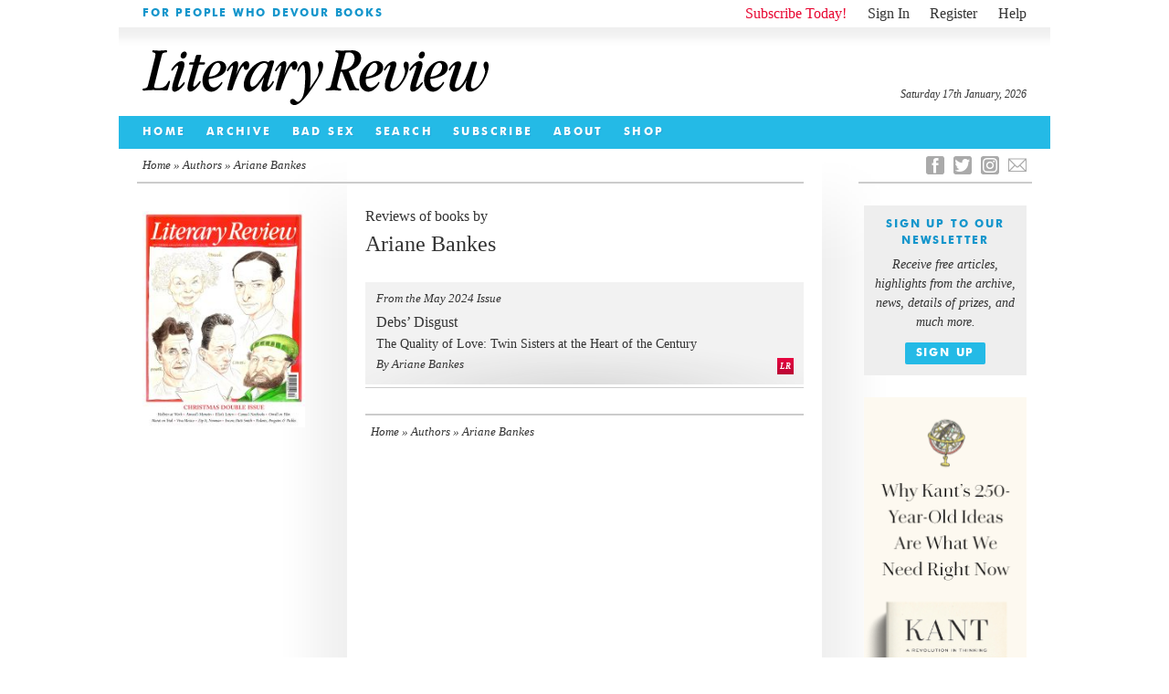

--- FILE ---
content_type: text/javascript
request_url: https://literaryreview.co.uk/wp-content/themes/literary-review-3.3.2/assets/js/lr_script-190824-01.js
body_size: 5576
content:
/* Author:

*/
// SmartResize
////////////////////////

			(function($,sr){
 
			  // debouncing function from John Hann
			  // http://unscriptable.com/index.php/2009/03/20/debouncing-javascript-methods/
			  var debounce = function (func, threshold, execAsap) {
				  var timeout;
 
				  return function debounced () {
					  var obj = this, args = arguments;
					  function delayed () {
						  if (!execAsap)
							  func.apply(obj, args);
						  timeout = null; 
					  };
 
					  if (timeout)
						  clearTimeout(timeout);
					  else if (execAsap)
						  func.apply(obj, args);
 
					  timeout = setTimeout(delayed, threshold || 100); 
				  };
			  }
				// smartresize 
				$.fn[sr] = function(fn){  return fn ? this.bind('resize', debounce(fn)) : this.trigger(sr); };
 
			})($,'smartresize');
 
 
			// usage:
			$(window).smartresize(function(){  
			  // code that takes it easy...
			});
			

// Column Conform
////////////////////////

					// these are globals. You could wrap in an
					// immediately-Invoked Function Expression (IIFE) if you wanted to...
		
					function columnConform() {
		
						var currentTallest = 0,
						currentRowStart = 0,
						rowDivs = new Array(),
						newHeight = 0;
		
			
					function setConformingHeight(el, newHeight) {
			
						el.height(newHeight);
			
					}

						// find the tallest DIV in the row, and set the heights of all of the DIVs to match it.
						$('.highlight-excerpt a').each(function() {
			
							// "caching"
							var $el = $(this);
				
				
							var topPosition = $el.position().top;
				
							var elHeight = $el.height('auto').height();
		
							if (currentRowStart != topPosition) {
		
								// we just came to a new row.  Set all the heights on the completed row
								for(currentDiv = 0 ;
								currentDiv < rowDivs.length ;
								currentDiv++) setConformingHeight(rowDivs[currentDiv], currentTallest);
					
		
								// set the variables for the new row
								rowDivs.length = 0; // empty the array
								currentRowStart = topPosition;
								currentTallest = elHeight;
								rowDivs.push($el);
		
							} else {
		
								// another div on the current row.  Add it to the list and check if it's taller
								rowDivs.push($el);
								currentTallest = (currentTallest < elHeight) ? (elHeight) : (currentTallest);

							}
							// do the last row
							for (currentDiv = 0 ; currentDiv < rowDivs.length ; currentDiv++) setConformingHeight(rowDivs[currentDiv], currentTallest);
				
						});
			
					}	
		

					$(document).ready(function() {
						columnConform();
					});
		
					$(window).smartresize(function() {	
						columnConform();
					});


// Baseline Shim
////////////////////////

		function baselineShim() {

				var $title = $('#main-highlight-excerpt a h2');
					$shim = $('.baseline-shim');
					adjustment = 0;
	
				//get the height of the title
				var titleHeight = $title.height();
				//get the baseline-grid height
				var baselineGridHeight = $shim.height();
	
				var ratio = titleHeight / baselineGridHeight;

				//is it a whole number?
				if(Math.round(ratio) == ratio) {
				var adjustment = 0;
				} else {
				var adjustment = 0.5 * baselineGridHeight;		
				}

				
				$shim.css('height', adjustment);
	
				   
				$(window).smartresize(function(){
				  $shim.css('height', 0)
					 .css('height', adjustment);
				});

		}

			$(document).ready(function(){
					baselineShim();					
			});
			
// Tag Pane
////////////////////////

		function tagPane() {

			var tagList = $('.tag-pane ul');
			var tagListFullHeight = tagList.outerHeight(true);//height inc padding, margin
			var tagElements = tagList.children();
			var tagElementCount = tagElements.length;
			var tagLimit = 50;
			var tagVisible = tagLimit-20;
			var $hiddenTags = $('.tag-pane ul li:gt('+tagVisible+')');
			//console.log(tagElementCount);

			if (tagElementCount>tagLimit){
				$hiddenTags.hide();
		
				var tagVisibleHeight = tagList.outerHeight(true);//height inc padding, margin
				//console.log(tagVisibleHeight);
				//console.log(tagListFullHeight);
		
				tagList.after('<div class="tag-pane-button show-more-tags"><a>Show More</a></div>');
		
				$('.show-more-tags').click(function(){
					var $this = $(this);
					$this.toggleClass('show-more-tags');
					if($this.hasClass('show-more-tags')){
						$this.find('a').text('Show More');
						tagList.animate({
						height: tagVisibleHeight
						},1500);
						$hiddenTags.fadeOut(1500);
					
					} else {
						$this.find('a').text('Show Less');
						tagList.animate({
						height: tagListFullHeight
						},1500);
						$hiddenTags.fadeIn(1500);  
					}
			
				});
			}	
	
		}
		
			$(document).ready(function(){
					tagPane();					
			});
			
// Issue Picker
////////////////////////

	//reveal month dropdown once year is selected
	//remove & add 'required class' to child div for search-button disable/enabling
	//nable
	$(function () {
		$('#YearOptions').change(function () {
			$('#MonthDropdown > div').hide();
			$('#MonthDropdown > div').removeClass("required");
			$('#MonthDropdown').find('#' + $(this).val()).show().addClass("required");
			//var year = $('#YearOptions').val();
			//console.log(year);
		});
	});
	
	$(function () {
		$('#MonthDropdown').find('select').change(function () {
				var $link = '';
				var $link = $(this).val();

					$('#selectedValue').click(function(event){
					event.preventDefault();
					window.location = $link;
				
					});
		
		});
	});	
	

	//return select boxes to default on back button
	
	$(document).ready(function () {
		$("select").each(function () {
			$(this).val($(this).find('option[selected]').val());
		});
	});
	
		//disable search button for non-searchable values
		$('form').change(function() {
				
			
			var empty = false;

			
			if ($('.required > select').val().length == 0) {
				empty = true;
			}

			if (empty) {
			$('#selectedValue').attr('disabled', 'disabled');
			
			} else {

			$('#selectedValue').attr('disabled', false);
		
				
			}
		});
		

//Alphapicker
////////////////////////

			function pickerReveal(){
				var pickerButton = $('.finder-button').find('a');
					
				
				
				pickerButton.on('click', function(){
					var 
						$this = $(this),
						status = $this.find('span');
						pickerWrapper = $this.closest('.finder-box').find('.alpha-wrap');
						
						if(pickerWrapper.hasClass('revealed')){
							pickerWrapper.slideUp('fast');
							status.text('show');
							pickerWrapper.removeClass('revealed');
						} else{
							pickerWrapper.slideDown('slow');
							status.text('hide');
							pickerWrapper.addClass('revealed');
						}
						
				});
				
			}
			
			$(document).ready(function(){
				pickerReveal();
			});	

			function alphaPicker(){
			//$('.alpha-picker').show();
			var alphaPickerLink = $('.alpha-picker').find('a');
			
			alphaPickerLink.removeAttr('href');
			//$('.finder-list').find('.finder-initial:gt(0)').hide();
			$('.finder-list').find('.finder-initial').hide();
			$('.finder-list').find('.finder-initial-A').show();
			alphaPickerLink.on('click', function(){
					
					var 
						$this = $(this),
						initial = $this.text(),
						finderList = $this.closest('.alpha-picker').next(),
						initialClass = '.finder-initial-' + initial,
						emptyClass = '.empty-initial',
						contentSize = finderList.find(initialClass).text().length;
						
						
					
					finderList.find('.finder-initial').slideUp();
					
					
					if(contentSize === 0){

						finderList.find(emptyClass).find('a').text(initial);
						finderList.find(emptyClass).slideDown();
					
						}else{
					
						finderList.find(initialClass).slideDown();
					}
					
					
					//add in case for empty field here

			
					});
	
	
			}
			
			$(document).ready(function(){
				alphaPicker();
			});			
			

//Subscribe_page
////////////////////////
			
			function subjectReveal(){
				var subjectHeader = $('.toggle-header').find('a');
					
				
				
				subjectHeader.on('click', function(){
					var 
						$this = $(this),
						status = $this.find('span'),
						subjectWrapper = $this.closest('.subject-box').find('.subject-wrap');
						
						if(subjectWrapper.hasClass('revealed')){
							subjectWrapper.slideUp('fast');
							status.text('show');
							subjectWrapper.removeClass('revealed');
						} else{
							subjectWrapper.slideDown('slow');
							status.text('hide');
							subjectWrapper.addClass('revealed');
						}
						
				});
				
			}
			
			$(document).ready(function(){
				subjectReveal();
			});	
			
//FAQ List
////////////////////////
			
			function answerReveal(){
				var questionHeader = $('.question'),
					 answerContent = $('.answer');
					
					answerContent.hide();
					questionHeader.append('<span class="question-show">show</span>');

				
				questionHeader.on('click', function(){
					var 
						$this = $(this),
						status = $this.find('.question-show'),
						answer = $this.next();
						
						
						
						if(answer.hasClass('revealed')){
							answer.slideUp('fast');
							status.text('show');
							answer.removeClass('revealed');
						} else{
							answer.slideDown('slow');
							status.text('hide');
							answer.addClass('revealed');
						}
						
				});
				
			}
			
			$(document).ready(function(){
				answerReveal();
			});							

					
// Lightbox (chocolat)
////////////////////////

/*
 Inspired by the lightbox plugin adapted to jquery by Leandro Vieira Pinho (http://leandrovieira.com)
 
 @author  : Nicolas Turlais : nicolas-at-insipi.de
 @version : V0.3.1 - June 2012
 @license : Licensed under CCAttribution-ShareAlike
 @website : http://chocolat.insipi.de
 
*/
(function($) {
	images = [];
	var calls = 0;
	$.fn.Chocolat = function(settings) {
		settings = $.extend({
			container:					$('body'),
			displayAsALink:				false,
			linkImages:					true,
			linksContainer:				'Choco_links_container',			
			overlayOpacity:				0.9,
			overlayColor:				'#fff',
			fadeInOverlayduration:		500,
			fadeInImageduration:		500,
			fadeOutImageduration:		500,
			vache:						true,					
			separator1:					' | ',						
			separator2:					'/',						
			leftImg:					'../wp-content/themes/literary_review_html5_theme/images/left.gif',	
			rightImg:					'../wp-content/themes/literary_review_html5_theme/images/right.gif',	
			closeImg:					'../wp-content/themes/literary_review_html5_theme/images/close.gif',		
			loadingImg:					'../wp-content/themes/literary_review_html5_theme/images/loading.gif',		
			currentImage:				0,						
			setIndex:					0,
			setTitle:					'',
			lastImage:					0
		},settings);
		
		calls++;
		settings.setIndex = calls;
		images[settings.setIndex] = [];
		
		//images:
		this.each(function(index){
			if(index == 0 && settings.linkImages && settings.setTitle == ''){
				settings.setTitle = isSet($(this).attr('rel'), ' ');
			}
			$(this).each(function() {
				images[settings.setIndex]['displayAsALink'] = settings.displayAsALink;
				images[settings.setIndex][index] = [];
				images[settings.setIndex][index]['adress'] = isSet($(this).attr('href'), ' ');
				images[settings.setIndex][index]['caption'] = isSet($(this).attr('title'), ' ');
				if(!settings.displayAsALink){
					$(this).unbind('click').bind('click', {id: settings.setIndex, nom : settings.setTitle, i : index}, _initialise);
				}
			})
		});
		
		//setIndex:
		for(var i = 0; i < images[settings.setIndex].length; i++)
		{
			if(images[settings.setIndex]['displayAsALink']){
				if($('#'+settings.linksContainer).size() == 0){
					this.filter(":first").before('<ul id="'+settings.linksContainer+'"></ul>');
				}
				$('#'+settings.linksContainer).append('<li><a href="#" id="Choco_numsetIndex_'+settings.setIndex+'" class="Choco_link">'+settings.setTitle+'</a></li>');
				e = this.parent();
				$(this).remove();
				if($.trim(e.html()) == ""){//If parent empty : remove it
					e.remove();
				}
				return $('#Choco_numsetIndex_'+settings.setIndex).unbind('click').bind('click', {id: settings.setIndex, nom : settings.setTitle, i : settings.currentImage}, _initialise);
			}
		}
		
		function _initialise(event) {
			
			settings.currentImage = event.data.i;
			settings.setIndex = event.data.id;
			settings.setTitle = event.data.nom;
			settings.lastImage = images[settings.setIndex].length - 1;
			showChocolat();
			return false;
		}
		function _interface(){
			//html
			clear();
			//settings.container.append('<div id="Choco_overlay"></div><div id="Choco_content"><div id="Choco_close"></div><div id="Choco_loading"></div><div id="Choco_container_photo"><img id="Choco_bigImage" src="" /></div><div id="Choco_container_description"><span id="Choco_container_title"></span><span id="Choco_container_via"></span></div><div id="Choco_left_arrow" class="Choco_arrows"></div><div id="Choco_right_arrow" class="Choco_arrows"></div></div>');	
			settings.container.append('<div id="Choco_overlay"></div><div id="Choco_content"><div id="Choco_close"></div><div id="Choco_loading"></div><div id="Choco_container_photo"><img id="Choco_bigImage" src="" /></div></div>');	
			
			$('#Choco_left_arrow').css('background-image', 'url('+settings.leftImg+')');  
			$('#Choco_right_arrow').css('background-image', 'url('+settings.rightImg+')');  
			$('#Choco_close').css('background-image', 'url('+settings.closeImg+')'); 
			$('#Choco_loading').css('background-image', 'url('+settings.loadingImg+')'); 
			if(settings.container.get(0).nodeName.toLowerCase() !== 'body'){
				settings.container.css({'position':'relative','overflow':'hidden','line-height':'normal'});//yes, yes
				$('#Choco_content').css('position','relative');
				$('#Choco_overlay').css('position', 'absolute');
			}
			//events
			$(document).unbind('keydown').bind('keydown', function(e){
				switch(e.keyCode){
					case 37:
						changePageChocolat(-1);
						break;
					case 39:
						changePageChocolat(1);
						break;
					case 27:
						close();
						break;
				};
			});
			if(settings.vache){
				$('#Choco_overlay').click(function(){
					close();
					return false;
				});
			}
			$('#Choco_left_arrow').unbind().bind('click', function(){
				changePageChocolat(-1);
				return false;
			});
			$('#Choco_right_arrow').unbind().bind('click', function(){
				changePageChocolat(1);
				return false;
			});
			$('#Choco_close').unbind().bind('click', function(){
				close();
				return false;
			});
			$(window).resize(function() {
				load(settings.currentImage,true);
			});
	
		}
		function showChocolat(){	
			_interface();
			load(settings.currentImage, false);
			$('#Choco_overlay').css({'background-color' : settings.overlayColor, 'opacity' : settings.overlayOpacity}).fadeIn(settings.fadeInOverlayduration);
			$('#Choco_content').fadeIn(settings.fadeInImageduration,function(){});
			
		}
		function load(image,resize){
			settings.currentImage = image;
			$('#Choco_loading').fadeIn(settings.fadeInImageduration);
			var imgPreloader = new Image();
			imgPreloader.onload = function(){
				$('#Choco_bigImage').attr('src',images[settings.setIndex][settings.currentImage]['adress']);
				var ajustees = iWantThePerfectImageSize(imgPreloader.height,imgPreloader.width);
				ChoColat(ajustees['hauteur'],ajustees['largeur'],resize);
				$('#Choco_loading').stop().fadeOut(settings.fadeOutImageduration);
			};
			imgPreloader.src = images[settings.setIndex][settings.currentImage]['adress'];
			preload();
			upadteDescription();
		}
		function changePageChocolat(signe){
			if(!settings.linkImages || (settings.currentImage == 0 && signe == -1) || (settings.currentImage == settings.lastImage && signe == 1))
			{
				return false;
			}
			else{
				//$('#Choco_container_description').fadeTo(settings.fadeOutImageduration,0); making a weird bug with firefox 17
				$('#Choco_container_description').css('visibility','hidden');
				$('#Choco_bigImage').fadeTo(settings.fadeOutImageduration, 0, function(){
					load(settings.currentImage + parseInt(signe), false);
				});
			}
		}
		function ChoColat(hauteur_image,largeur_image,resize){

			if(resize){
				$('#Choco_container_photo, #Choco_content, #Choco_bigImage').stop(true,false).css({'overflow':'visible'});
				$('#Choco_bigImage').animate({
					'height' : hauteur_image+'px',
					'width' : largeur_image+'px'
				},settings.fadeInImageduration);
			}
			$('#Choco_container_photo').animate({
					'height' : hauteur_image,
					'width' : largeur_image
			},settings.fadeInImageduration);
			$('#Choco_content').animate({
				'height' : hauteur_image,
				'width' : largeur_image,
				'marginLeft' : -largeur_image/2,
				'marginTop' : -(hauteur_image)/2
			},settings.fadeInImageduration, 'swing', function(){
				$('#Choco_bigImage').fadeTo(settings.fadeInImageduration, 1).height(hauteur_image).width(largeur_image);
				if(!resize)
				{
					arrowsManaging();
					//$('#Choco_container_description').fadeTo(settings.fadeInImageduration,1); making a weird bug with firefox 17
					$('#Choco_container_description').css('visibility','visible');
					$('#Choco_close').fadeIn(settings.fadeInImageduration);
				}
			}).
			css('overflow', 'visible');
		}
		function arrowsManaging(){
			if(settings.linkImages){
				var what = ['Choco_right_arrow','Choco_left_arrow'];
				for(var i=0; i < what.length; i++){
					hide = false;
					if(what[i] == 'Choco_right_arrow' && settings.currentImage == settings.lastImage){
						hide = true;
						$('#'+what[i]).fadeOut(300);
					}
					else if(what[i] == 'Choco_left_arrow' && settings.currentImage == 0){
						hide = true;
						$('#'+what[i]).fadeOut(300);
					}
					if(!hide){
						$('#'+what[i]).fadeIn(settings.fadeOutImageduration);
					}
				}
			}
		}
		function preload(){
			if(settings.currentImage !== settings.lastImage){
				i = new Image;
				z = settings.currentImage + 1;
				i.src = images[settings.setIndex][z]['adress'];
			}
		}
		function upadteDescription(){
			var current = settings.currentImage + 1;
			var last = settings.lastImage + 1;
			$('#Choco_container_title').html(images[settings.setIndex][settings.currentImage]['caption']);
			/*$('#Choco_container_via').html(settings.setTitle+settings.separator1+current +settings.separator2+last);*/
		}
		function isSet(variable,defaultValue){
			// return variable === undefined ? defaultValue : variable; ?
			if (variable === undefined) {
				return defaultValue;
			}
			else{
				return variable;
			}
		}
		function iWantThePerfectImageSize(himg,limg){
			//28% = 14% + 14% margin
			var lblock = limg + (limg*28/100);
			var heightDescAndClose = $('#Choco_container_description').height()+$('#Choco_close').height();
			var hblock = himg + heightDescAndClose;
			var k = limg/himg;
			var kk = himg/limg;
			if(settings.container.get(0).nodeName.toLowerCase() == 'body'){
				windowHeight = $(window).height();
				windowWidth = $(window).width();
			}
			else{
				windowHeight = settings.container.height();
				windowWidth = settings.container.width();
			}
			notFitting = true;
				while (notFitting){
				var lblock = limg + (limg*28/100);
				var hblock = himg + heightDescAndClose;
					if(lblock > windowWidth){
						limg = windowWidth*100/128;
						
						himg = kk * limg;
					}else if(hblock > windowHeight){
						himg = (windowHeight - heightDescAndClose);
						limg = k * himg;
					}else{
						notFitting = false;
					};
				};
			return {
				largeur:limg,
				hauteur:himg
			};

		}
		function clear(){
			$('#Choco_overlay').remove();
			$('#Choco_content').remove();
		}
		function close(){
			$('#Choco_overlay').fadeOut(900, function(){$('#Choco_overlay').remove()});
			$('#Choco_content').fadeOut(500, function(){$('#Choco_content').remove()});
			settings.currentImage = 0;
		}
	
};
})(jQuery);

				$(document).ready(function(){
				$('.enlarge-image-cover a').Chocolat();
				});

// Replace Time (override caching)

	function lrDate(){
		 var d = new Date();
		 var days = ["Sunday","Monday","Tuesday","Wednesday","Thursday","Friday","Saturday"];
		 var months = ['January', 'February', 'March', 'April', 'May', 'June', 'July', 'August', 'September', 'October', 'November', 'December'];
		 var day = days[d.getDay()];
		 var date = d.getDate();
		 var month = months[d.getMonth()];
		 var year = 1900+d.getYear();
		 var st = [1,21,31];
		 var nd = [2,22];
		 var rd = [3,23];
		 
		var suffix = 'th';
		
		for (i = 0; i < st.length; i++){
			if (date === st[i]){
				var suffix = 'st';
			}
		}
		for (i = 0; i < nd.length; i++){
			if (date === nd[i]){
				var suffix = 'nd';
			}
		}
		for (i = 0; i < rd.length; i++){
			if (date === rd[i]){
				var suffix = 'rd';
			}
		}	 
		 var lrd = day+' '+date+suffix+' '+month+', '+year;
		 return lrd;
	}
	
	$(document).ready(function() { 
		var todaysDate = lrDate();
		$("#lr-time").replaceWith('<time id="lr-time">'+todaysDate+'</time>');	
	 });

//Cookiebar	removed 19/08/24 by Sam			
		
// RESIZING for html5 adverts

function iFrameRescale(){

    var html5AdWrapper = $('.html5-ad-wrapper');
    
    var adRatio = 4.16666667;
    var baseWidth = 180;
    //var baseHeight = frameWidth*adRatio;
    
    var frameWidth = html5AdWrapper.width();
    var frameHeight = frameWidth*adRatio;
    var scaleProportion = frameWidth/baseWidth;
    //console.log(frameWidth);
    //console.log(frameHeight);
    //console.log(scaleProportion);
	
	$('.ad-rescale').css({
	'-ms-zoom'		: scaleProportion,
	  '-webkit-transform' : 'scale(' + scaleProportion + ')',
	  '-moz-transform'    : 'scale(' + scaleProportion + ')',
	  '-ms-transform'     : 'scale(' + scaleProportion + ')',
	  '-o-transform'      : 'scale(' + scaleProportion + ')',
	  'transform'         : 'scale(' + scaleProportion + ')'
	});

}

$( document ).ready(function() {
    
    iFrameRescale();
    
    var resizeTimer;
	$(window).resize(function() {
		clearTimeout(resizeTimer);
		resizeTimer = setTimeout(iFrameRescale, 100);
	});
    
});